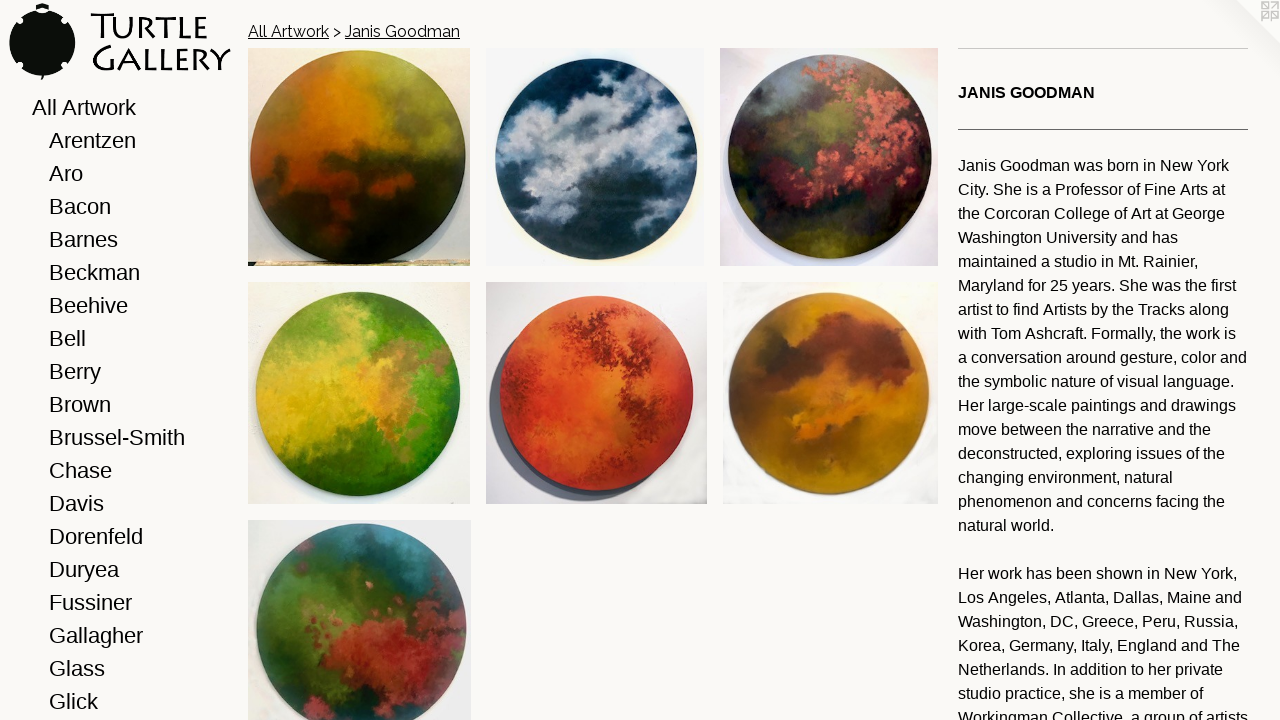

--- FILE ---
content_type: text/html;charset=utf-8
request_url: https://theturtlegallery.com/section/520814-Janis%20Goodman.html
body_size: 6315
content:
<!doctype html><html class="no-js has-flex-styles p-section mobile-title-align--center has-mobile-menu-icon--left has-site-title-media--small has-site-title-media--large has-text-next-to-previews l-bricks mobile-menu-align--center p-gallery "><head><meta charset="utf-8" /><meta content="IE=edge" http-equiv="X-UA-Compatible" /><meta http-equiv="X-OPP-Site-Id" content="38164" /><meta http-equiv="X-OPP-Revision" content="10299" /><meta http-equiv="X-OPP-Locke-Environment" content="production" /><meta http-equiv="X-OPP-Locke-Release" content="v0.0.141" /><title>The Turtle Gallery</title><link rel="canonical" href="https://theturtlegallery.com/section/520814-Janis%20Goodman.html" /><meta content="website" property="og:type" /><meta property="og:url" content="https://theturtlegallery.com/section/520814-Janis%20Goodman.html" /><meta property="og:title" content="Janis Goodman" /><meta content="width=device-width, initial-scale=1" name="viewport" /><link type="text/css" rel="stylesheet" href="//cdnjs.cloudflare.com/ajax/libs/normalize/3.0.2/normalize.min.css" /><link type="text/css" rel="stylesheet" media="only all" href="//maxcdn.bootstrapcdn.com/font-awesome/4.3.0/css/font-awesome.min.css" /><link type="text/css" rel="stylesheet" media="not all and (min-device-width: 600px) and (min-device-height: 600px)" href="/release/locke/production/v0.0.141/css/small.css" /><link type="text/css" rel="stylesheet" media="only all and (min-device-width: 600px) and (min-device-height: 600px)" href="/release/locke/production/v0.0.141/css/large-bricks.css" /><link type="text/css" rel="stylesheet" media="not all and (min-device-width: 600px) and (min-device-height: 600px)" href="/r17640915210000010299/css/small-site.css" /><link type="text/css" rel="stylesheet" media="only all and (min-device-width: 600px) and (min-device-height: 600px)" href="/r17640915210000010299/css/large-site.css" /><link type="text/css" rel="stylesheet" media="only all and (min-device-width: 600px) and (min-device-height: 600px)" href="//fonts.googleapis.com/css?family=Alegreya+Sans+SC:500" /><link type="text/css" rel="stylesheet" media="only all and (min-device-width: 600px) and (min-device-height: 600px)" href="//fonts.googleapis.com/css?family=Raleway:400" /><script>window.OPP = window.OPP || {};
OPP.modernMQ = 'only all';
OPP.smallMQ = 'not all and (min-device-width: 600px) and (min-device-height: 600px)';
OPP.largeMQ = 'only all and (min-device-width: 600px) and (min-device-height: 600px)';
OPP.downURI = '/x/1/6/4/38164/.down';
OPP.gracePeriodURI = '/x/1/6/4/38164/.grace_period';
OPP.imgL = function (img) {
  !window.lazySizes && img.onerror();
};
OPP.imgE = function (img) {
  img.onerror = img.onload = null;
  img.src = img.getAttribute('data-src');
  //img.srcset = img.getAttribute('data-srcset');
};</script><script src="/release/locke/production/v0.0.141/js/modernizr.js"></script><script src="/release/locke/production/v0.0.141/js/masonry.js"></script><script src="/release/locke/production/v0.0.141/js/respimage.js"></script><script src="/release/locke/production/v0.0.141/js/ls.aspectratio.js"></script><script src="/release/locke/production/v0.0.141/js/lazysizes.js"></script><script src="/release/locke/production/v0.0.141/js/large.js"></script><script>if (!Modernizr.mq('only all')) { document.write('<link type="text/css" rel="stylesheet" href="/release/locke/production/v0.0.141/css/minimal.css">') }</script><style>.flex-spacer {
  width: 200.38748px;
  -webkit-box-flex: 15.029061;
  -ms-flex-positive: 15.029061;
  flex-grow: 15.029061;
}

#preview-0 {
  width: 203.1746px;
  -webkit-box-flex: 15.238095;
  -ms-flex-positive: 15.238095;
  flex-grow: 15.238095;
}

#preview-1, #preview-2, #preview-3, #preview-4 {
  width: 200px;
  -webkit-box-flex: 15;
  -ms-flex-positive: 15;
  flex-grow: 15;
}

#preview-5 {
  width: 193.75px;
  -webkit-box-flex: 14.53125;
  -ms-flex-positive: 14.53125;
  flex-grow: 14.53125;
}

#preview-6 {
  width: 205.78778px;
  -webkit-box-flex: 15.434084;
  -ms-flex-positive: 15.434084;
  flex-grow: 15.434084;
}

#preview-0 {
  max-width: 320px;
}

#preview-1, #preview-2, #preview-3, #preview-4 {
  max-width: 320px;
}

#preview-5 {
  max-width: 310px;
}

#preview-6 {
  max-width: 320px;
}

.preview-placeholder, .preview-image {
  font-size: 22.222221px;
}

@media (min-width: 1500px) {

  
  
  .flex-spacer {
    min-width: 200.38748px;
    width: 15.029061%;
  }
  
  #preview-0 {
    min-width: 203.1746px;
    width: 15.238095%;
  }
  
  #preview-1, #preview-2, #preview-3, #preview-4 {
    min-width: 200px;
    width: 15%;
  }
  
  #preview-5 {
    min-width: 193.75px;
    width: 14.53125%;
  }
  
  #preview-6 {
    min-width: 205.78778px;
    width: 15.434084%;
  }
  
  
  


}

@media (min-width: 2880px) {

  .preview-placeholder, .preview-image {
    font-size: 36.02222px;
  }

}</style><!-- Global Site Tag (gtag.js) - Google Analytics --><script async="" src="https://www.googletagmanager.com/gtag/js?id=G-HVB2NNM953"></script><script>window.dataLayer = window.dataLayer || [];function gtag(){dataLayer.push(arguments)};gtag('js', new Date());gtag('config', 'G-HVB2NNM953');</script></head><body><header id="header"><a class=" site-title" href="/home.html"><span class="hidden--small hidden--large site-title-text u-break-word">The Turtle Gallery</span><div class=" site-title-media"><picture class="hidden--small "><!--[if IE 9]><audio><![endif]--><source srcset="//img-cache.oppcdn.com/fixed/38164/assets/iY6LF82H0fgyII4Q.gif 947w" media="only all and (min-device-width: 600px) and (min-device-height: 600px)" sizes="300px"></source><!--[if IE 9]></audio><![endif]--><img src="data:image/svg+xml;charset=UTF-8,%3Csvg%20xmlns%3D%27http%3A%2F%2Fwww.w3.org%2F2000%2Fsvg%27%20viewbox%3D%270%200%20947%20328%27%20width%3D%27947px%27%20height%3D%27328px%27%3E%3C%2Fsvg%3E" onerror="OPP.imgE(this);" onload="OPP.imgL(this);" data-src="//img-cache.oppcdn.com/fixed/38164/assets/iY6LF82H0fgyII4Q.gif" data-aspectratio="947/328" class="u-img lazyload hidden--no-js " alt="The Turtle Gallery" /><noscript><img class="u-img " alt="The Turtle Gallery" src="//img-cache.oppcdn.com/fixed/38164/assets/iY6LF82H0fgyII4Q.gif" /></noscript></picture><picture class="hidden--large "><!--[if IE 9]><audio><![endif]--><source srcset="//img-cache.oppcdn.com/fixed/38164/assets/iY6LF82H0fgyII4Q.gif 947w" media="not all and (min-device-width: 600px) and (min-device-height: 600px)" sizes="300px"></source><!--[if IE 9]></audio><![endif]--><img src="data:image/svg+xml;charset=UTF-8,%3Csvg%20xmlns%3D%27http%3A%2F%2Fwww.w3.org%2F2000%2Fsvg%27%20viewbox%3D%270%200%20947%20328%27%20width%3D%27947px%27%20height%3D%27328px%27%3E%3C%2Fsvg%3E" onerror="OPP.imgE(this);" onload="OPP.imgL(this);" data-src="//img-cache.oppcdn.com/fixed/38164/assets/iY6LF82H0fgyII4Q.gif" data-aspectratio="947/328" class="u-img lazyload hidden--no-js " alt="The Turtle Gallery" /><noscript><img class="u-img " alt="The Turtle Gallery" src="//img-cache.oppcdn.com/fixed/38164/assets/iY6LF82H0fgyII4Q.gif" /></noscript></picture></div></a><a id="mobile-menu-icon" class="mobile-menu-icon hidden--no-js hidden--large"><svg viewBox="0 0 21 17" width="21" height="17" fill="currentColor"><rect x="0" y="0" width="21" height="3" rx="0"></rect><rect x="0" y="7" width="21" height="3" rx="0"></rect><rect x="0" y="14" width="21" height="3" rx="0"></rect></svg></a></header><nav class=" hidden--large"><ul class=" site-nav"><li class="nav-item nav-home "><a class="nav-link " href="/home.html">Home</a></li><li class="nav-item expanded nav-museum "><a class="nav-link " href="/section/280889.html">All Artwork</a><ul><li class="nav-gallery nav-item expanded "><a class="nav-link " href="/section/281437-Glenda%20Arentzen.html">Arentzen</a></li><li class="nav-gallery nav-item expanded "><a class="nav-link " href="/section/282577-Mary%20Aro.html">Aro</a></li><li class="nav-gallery nav-item expanded "><a class="nav-link " href="/section/282623-Alix%20Bacon.html">Bacon</a></li><li class="nav-gallery nav-item expanded "><a class="nav-link " href="/section/282624-Mary%20Barnes.html">Barnes</a></li><li class="nav-gallery nav-item expanded "><a class="nav-link " href="/section/282626-Siri%20Beckman.html">Beckman</a></li><li class="nav-gallery nav-item expanded "><a class="nav-link " href="/section/525527-Beehive%20Handmade.html">Beehive</a></li><li class="nav-gallery nav-item expanded "><a class="nav-link " href="/section/342429-Mark%20Bell.html">Bell</a></li><li class="nav-gallery nav-item expanded "><a class="nav-link " href="/section/282640-Holly%20Berry.html">Berry</a></li><li class="nav-gallery nav-item expanded "><a class="nav-link " href="/section/462327-Matt%20Brown.html">Brown</a></li><li class="nav-gallery nav-item expanded "><a class="nav-link " href="/section/298764-Bernard%20Brussel-Smith.html">Brussel-Smith</a></li><li class="nav-gallery nav-item expanded "><a class="nav-link " href="/section/282652-Susan%20Chase.html">Chase</a></li><li class="nav-gallery nav-item expanded "><a class="nav-link " href="/section/450506-Galen%20Davis.html">Davis</a></li><li class="nav-gallery nav-item expanded "><a class="nav-link " href="/section/528486-Morris%20David%20Dorenfeld.html">Dorenfeld</a></li><li class="nav-gallery nav-item expanded "><a class="nav-link " href="/section/294959-Lynn%20Duryea.html">Duryea</a></li><li class="nav-gallery nav-item expanded "><a class="nav-link " href="/section/282661-Howard%20Fussiner.html">Fussiner</a></li><li class="nav-gallery nav-item expanded "><a class="nav-link " href="/section/540128-John%20Gallagher.html">Gallagher</a></li><li class="nav-item expanded nav-museum "><a class="nav-link " href="/section/525548-Glass.html">Glass</a><ul><li class="nav-gallery nav-item "><a class="nav-link " href="/section/453804-Nicholas%20Kekic.html">Kekic</a></li><li class="nav-gallery nav-item "><a class="nav-link " href="/section/5255480000000.html">More Glass</a></li></ul></li><li class="nav-gallery nav-item expanded "><a class="nav-link " href="/section/429914-Marjorie%20Glick.html">Glick</a></li><li class="nav-gallery nav-item expanded "><a class="nav-link " href="/section/282672-Rebecca%20Goodale.html">Goodale</a></li><li class="nav-gallery nav-item expanded "><a class="selected nav-link " href="/section/520814-Janis%20Goodman.html">Goodman</a></li><li class="nav-gallery nav-item expanded "><a class="nav-link " href="/section/282669-James%20Groleau.html">Groleau</a></li><li class="nav-gallery nav-item expanded "><a class="nav-link " href="/section/437085-Heather%20Guidero.html">Guidero</a></li><li class="nav-gallery nav-item expanded "><a class="nav-link " href="/section/489482-Katherine%20Hackl.html">Hackl</a></li><li class="nav-gallery nav-item expanded "><a class="nav-link " href="/section/520991-Wayne%20Hall.html">Hall</a></li><li class="nav-gallery nav-item expanded "><a class="nav-link " href="/section/414207-George%20Hardy.html">Hardy</a></li><li class="nav-gallery nav-item expanded "><a class="nav-link " href="/section/413525-Conny%20Hatch.html">Hatch</a></li><li class="nav-gallery nav-item expanded "><a class="nav-link " href="/section/362534-Paul%20Heroux.html">Heroux</a></li><li class="nav-gallery nav-item expanded "><a class="nav-link " href="/section/416868-Nicole%20Herz.html">Herz</a></li><li class="nav-gallery nav-item expanded "><a class="nav-link " href="/section/540289-Sara%20Hotchkiss.html">Hotchkiss</a></li><li class="nav-gallery nav-item expanded "><a class="nav-link " href="/section/280913-Caitlin%20Johnston.html">Johnston</a></li><li class="nav-gallery nav-item expanded "><a class="nav-link " href="/section/528719-Sheep%20Jones.html">Jones</a></li><li class="nav-gallery nav-item expanded "><a class="nav-link " href="/section/282686-Chris%20Joyce.html">Joyce</a></li><li class="nav-gallery nav-item expanded "><a class="nav-link " href="/section/530805-Eugene%20Koch.html">Koch</a></li><li class="nav-gallery nav-item expanded "><a class="nav-link " href="/section/413710-Vaino%20Kola.html">Kola</a></li><li class="nav-gallery nav-item expanded "><a class="nav-link " href="/section/283081-Elena%20Kubler.html">Kubler</a></li><li class="nav-gallery nav-item expanded "><a class="nav-link " href="/section/282619-Jeff%20Loxterkamp.html">Loxterkamp</a></li><li class="nav-gallery nav-item expanded "><a class="nav-link " href="/section/282687-Mary%20Ann%20McKellar.html">McKellar</a></li><li class="nav-gallery nav-item expanded "><a class="nav-link " href="/section/536292-Erik%20Meijer.html">Meijer</a></li><li class="nav-gallery nav-item expanded "><a class="nav-link " href="/section/294951-Francis%20S%2e%20Merritt.html">Merritt</a></li><li class="nav-gallery nav-item expanded "><a class="nav-link " href="/section/541821-Merry-Go-Strong%20%27Basket%20Ladies%27.html">MGS</a></li><li class="nav-gallery nav-item expanded "><a class="nav-link " href="/artwork/2668026-Viking%20Boat.html">Meserve</a></li><li class="nav-gallery nav-item expanded "><a class="nav-link " href="/section/282635-Dan%20Miller.html">Miller, D</a></li><li class="nav-gallery nav-item expanded "><a class="nav-link " href="/section/282637-Sequoia%20Miller.html">Miller, S</a></li><li class="nav-gallery nav-item expanded "><a class="nav-link " href="/section/418884-Abigail%20Milner.html">Milner</a></li><li class="nav-gallery nav-item expanded "><a class="nav-link " href="/section/282639-Larry%20Moffet.html">Moffet</a></li><li class="nav-gallery nav-item expanded "><a class="nav-link " href="/section/520992-Katama%20Murray.html">Murray</a></li><li class="nav-gallery nav-item expanded "><a class="nav-link " href="/section/300055-Nancy%20Nevergole.html">Nevergole</a></li><li class="nav-gallery nav-item expanded "><a class="nav-link " href="/section/298765-Stephen%20Pace.html">Pace</a></li><li class="nav-gallery nav-item expanded "><a class="nav-link " href="/section/282646-Gillian%20Pederson-Krag.html">Pederson-Krag</a></li><li class="nav-gallery nav-item expanded "><a class="nav-link " href="/section/282650-Barbara%20Putnam.html">Putnam</a></li><li class="nav-gallery nav-item expanded "><a class="nav-link " href="/section/513889-Mich%c3%a8le%20Ratt%c3%a9.html">Ratté</a></li><li class="nav-gallery nav-item expanded "><a class="nav-link " href="/section/520698-Rebekah%20Raye.html">Raye</a></li><li class="nav-gallery nav-item expanded "><a class="nav-link " href="/section/530531-Teri%20Rippeto.html">Rippeto</a></li><li class="nav-item expanded nav-museum "><a class="nav-link " href="/section/281436-Karl%20Schrag.html">Schrag</a><ul><li class="nav-gallery nav-item "><a class="nav-link " href="/section/467335-Schrag%20Paintings%20%26%20Drawings.html">Schrag Paintings &amp; Drawings</a></li><li class="nav-gallery nav-item "><a class="nav-link " href="/section/396381-Schrag%20Editioned%20Prints.html">Schrag Prints</a></li></ul></li><li class="nav-gallery nav-item expanded "><a class="nav-link " href="/section/299621-Gene%20Shaw.html">Shaw</a></li><li class="nav-gallery nav-item expanded "><a class="nav-link " href="/section/282691-Cynthia%20Stroud.html">Stroud</a></li><li class="nav-gallery nav-item expanded "><a class="nav-link " href="/section/282693-David%20Sywalski.html">Sywalski</a></li><li class="nav-gallery nav-item expanded "><a class="nav-link " href="/section/282695-Sharon%20Townshend.html">Townshend</a></li><li class="nav-gallery nav-item expanded "><a class="nav-link " href="/section/528720-Paul%20Trowbridge.html">Trowbridge</a></li><li class="nav-gallery nav-item expanded "><a class="nav-link " href="/section/449029-Julia%20Turner.html">Turner</a></li><li class="nav-gallery nav-item expanded "><a class="nav-link " href="/section/282697-Adele%20Ursone.html">Ursone</a></li><li class="nav-gallery nav-item expanded "><a class="nav-link " href="/section/281434-Sandy%20Wadlington.html">Wadlington</a></li><li class="nav-gallery nav-item expanded "><a class="nav-link " href="/section/524048-Lansing%20Wagner.html">Wagner</a></li><li class="nav-gallery nav-item expanded "><a class="nav-link " href="/artwork/4752722-Tragedy%20of%20Notre%20Dame%20de%20Paris.html">White</a></li><li class="nav-gallery nav-item expanded "><a class="nav-link " href="/section/540124-Ellen%20Windemuth.html">Windemuth</a></li><li class="nav-gallery nav-item expanded "><a class="nav-link " href="/section/282700-J%2e%20Fred%20Woell.html">Woell</a></li><li class="nav-gallery nav-item expanded "><a class="nav-link " href="/section/342433-James%20Wolfe.html">Wolfe</a></li><li class="nav-gallery nav-item expanded "><a class="nav-link " href="/section/282701-Treacy%20Ziegler.html">Ziegler</a></li><li class="nav-gallery nav-item expanded "><a class="nav-link " href="/artwork/5388137.html">2025 Season</a></li><li class="nav-gallery nav-item expanded "><a class="nav-link " href="/section/296425-About%20Us.html">About Us</a></li><li class="nav-item expanded nav-museum "><a class="nav-link " href="/section/297974-Artist%20Catalogs%20.html">Artist Catalogs </a><ul><li class="nav-gallery nav-item "><a class="nav-link " href="/artwork/5265725-Siri%20Beckman%3a%20Engraving%20a%20Sense%20of%20Place.html">Beckman Book</a></li><li class="nav-gallery nav-item "><a class="nav-link " href="/artwork/2572464-Portraits.html">Mary Aro: Portraits Catalog</a></li><li class="nav-gallery nav-item "><a class="nav-link " href="/artwork/5130935-Mary%20Barnes%3a%20Primordial%20Spring%20Drawings%20Catalog.html">Mary Barnes Catalog</a></li><li class="nav-gallery nav-item "><a class="nav-link " href="/artwork/2572551-George%20Bayliss%3a%20Paintings.html">George Bayliss Catalog</a></li><li class="nav-gallery nav-item "><a class="nav-link " href="/section/450402-Lynn%20Duryea.html">Lynn Duryea</a></li><li class="nav-gallery nav-item "><a class="nav-link " href="/artwork/2572553-Salt%20Granite%20Spruce.html">James Groleau Catalog</a></li><li class="nav-gallery nav-item "><a class="nav-link " href="/section/299287-Daniel%20Hodermarsky%20Catalogs.html">Daniel Hodermarsky Catalogs</a></li><li class="nav-gallery nav-item "><a class="nav-link " href="/artwork/5163766-Chris%20Joyce%20Catalog.html">Joyce Catalog</a></li><li class="nav-gallery nav-item "><a class="nav-link " href="/artwork/5010461-Peter%20Kemble.html">Peter Kemble Catalog</a></li></ul></li><li class="nav-gallery nav-item expanded "><a class="nav-link " href="/section/492849-Artist%20Videos.html">Artist Videos</a></li></ul></li><li class="nav-outside4 nav-item "><a class="nav-link " href="/artwork/5388137.html">2025 Season</a></li><li class="nav-item nav-outside2 "><a class="nav-link " href="/section/492849-Artist%20Focus%20Video%20Series.html">Videos</a></li><li class="nav-outside3 nav-item "><a class="nav-link " href="/section/297974-Artists%20Catalogs%20.html">Catalogs</a></li><li class="d0 nav-divider hidden--small"></li><li class="nav-item nav-contact "><a class="nav-link " href="/contact.html">Contact</a></li><li class="nav-links nav-item "><a class="nav-link " href="/links.html">Press</a></li><li class="nav-item nav-outside0 "><a class="nav-link " href="/section/296425-About%20Us.html">About Us</a></li></ul></nav><div class=" content"><nav class=" hidden--small" id="nav"><header><a class=" site-title" href="/home.html"><span class="hidden--small hidden--large site-title-text u-break-word">The Turtle Gallery</span><div class=" site-title-media"><picture class="hidden--small "><!--[if IE 9]><audio><![endif]--><source srcset="//img-cache.oppcdn.com/fixed/38164/assets/iY6LF82H0fgyII4Q.gif 947w" media="only all and (min-device-width: 600px) and (min-device-height: 600px)" sizes="300px"></source><!--[if IE 9]></audio><![endif]--><img src="data:image/svg+xml;charset=UTF-8,%3Csvg%20xmlns%3D%27http%3A%2F%2Fwww.w3.org%2F2000%2Fsvg%27%20viewbox%3D%270%200%20947%20328%27%20width%3D%27947px%27%20height%3D%27328px%27%3E%3C%2Fsvg%3E" onerror="OPP.imgE(this);" onload="OPP.imgL(this);" data-src="//img-cache.oppcdn.com/fixed/38164/assets/iY6LF82H0fgyII4Q.gif" data-aspectratio="947/328" class="u-img lazyload hidden--no-js " alt="The Turtle Gallery" /><noscript><img class="u-img " alt="The Turtle Gallery" src="//img-cache.oppcdn.com/fixed/38164/assets/iY6LF82H0fgyII4Q.gif" /></noscript></picture><picture class="hidden--large "><!--[if IE 9]><audio><![endif]--><source srcset="//img-cache.oppcdn.com/fixed/38164/assets/iY6LF82H0fgyII4Q.gif 947w" media="not all and (min-device-width: 600px) and (min-device-height: 600px)" sizes="300px"></source><!--[if IE 9]></audio><![endif]--><img src="data:image/svg+xml;charset=UTF-8,%3Csvg%20xmlns%3D%27http%3A%2F%2Fwww.w3.org%2F2000%2Fsvg%27%20viewbox%3D%270%200%20947%20328%27%20width%3D%27947px%27%20height%3D%27328px%27%3E%3C%2Fsvg%3E" onerror="OPP.imgE(this);" onload="OPP.imgL(this);" data-src="//img-cache.oppcdn.com/fixed/38164/assets/iY6LF82H0fgyII4Q.gif" data-aspectratio="947/328" class="u-img lazyload hidden--no-js " alt="The Turtle Gallery" /><noscript><img class="u-img " alt="The Turtle Gallery" src="//img-cache.oppcdn.com/fixed/38164/assets/iY6LF82H0fgyII4Q.gif" /></noscript></picture></div></a></header><ul class=" site-nav"><li class="nav-item nav-home "><a class="nav-link " href="/home.html">Home</a></li><li class="nav-item expanded nav-museum "><a class="nav-link " href="/section/280889.html">All Artwork</a><ul><li class="nav-gallery nav-item expanded "><a class="nav-link " href="/section/281437-Glenda%20Arentzen.html">Arentzen</a></li><li class="nav-gallery nav-item expanded "><a class="nav-link " href="/section/282577-Mary%20Aro.html">Aro</a></li><li class="nav-gallery nav-item expanded "><a class="nav-link " href="/section/282623-Alix%20Bacon.html">Bacon</a></li><li class="nav-gallery nav-item expanded "><a class="nav-link " href="/section/282624-Mary%20Barnes.html">Barnes</a></li><li class="nav-gallery nav-item expanded "><a class="nav-link " href="/section/282626-Siri%20Beckman.html">Beckman</a></li><li class="nav-gallery nav-item expanded "><a class="nav-link " href="/section/525527-Beehive%20Handmade.html">Beehive</a></li><li class="nav-gallery nav-item expanded "><a class="nav-link " href="/section/342429-Mark%20Bell.html">Bell</a></li><li class="nav-gallery nav-item expanded "><a class="nav-link " href="/section/282640-Holly%20Berry.html">Berry</a></li><li class="nav-gallery nav-item expanded "><a class="nav-link " href="/section/462327-Matt%20Brown.html">Brown</a></li><li class="nav-gallery nav-item expanded "><a class="nav-link " href="/section/298764-Bernard%20Brussel-Smith.html">Brussel-Smith</a></li><li class="nav-gallery nav-item expanded "><a class="nav-link " href="/section/282652-Susan%20Chase.html">Chase</a></li><li class="nav-gallery nav-item expanded "><a class="nav-link " href="/section/450506-Galen%20Davis.html">Davis</a></li><li class="nav-gallery nav-item expanded "><a class="nav-link " href="/section/528486-Morris%20David%20Dorenfeld.html">Dorenfeld</a></li><li class="nav-gallery nav-item expanded "><a class="nav-link " href="/section/294959-Lynn%20Duryea.html">Duryea</a></li><li class="nav-gallery nav-item expanded "><a class="nav-link " href="/section/282661-Howard%20Fussiner.html">Fussiner</a></li><li class="nav-gallery nav-item expanded "><a class="nav-link " href="/section/540128-John%20Gallagher.html">Gallagher</a></li><li class="nav-item expanded nav-museum "><a class="nav-link " href="/section/525548-Glass.html">Glass</a><ul><li class="nav-gallery nav-item "><a class="nav-link " href="/section/453804-Nicholas%20Kekic.html">Kekic</a></li><li class="nav-gallery nav-item "><a class="nav-link " href="/section/5255480000000.html">More Glass</a></li></ul></li><li class="nav-gallery nav-item expanded "><a class="nav-link " href="/section/429914-Marjorie%20Glick.html">Glick</a></li><li class="nav-gallery nav-item expanded "><a class="nav-link " href="/section/282672-Rebecca%20Goodale.html">Goodale</a></li><li class="nav-gallery nav-item expanded "><a class="selected nav-link " href="/section/520814-Janis%20Goodman.html">Goodman</a></li><li class="nav-gallery nav-item expanded "><a class="nav-link " href="/section/282669-James%20Groleau.html">Groleau</a></li><li class="nav-gallery nav-item expanded "><a class="nav-link " href="/section/437085-Heather%20Guidero.html">Guidero</a></li><li class="nav-gallery nav-item expanded "><a class="nav-link " href="/section/489482-Katherine%20Hackl.html">Hackl</a></li><li class="nav-gallery nav-item expanded "><a class="nav-link " href="/section/520991-Wayne%20Hall.html">Hall</a></li><li class="nav-gallery nav-item expanded "><a class="nav-link " href="/section/414207-George%20Hardy.html">Hardy</a></li><li class="nav-gallery nav-item expanded "><a class="nav-link " href="/section/413525-Conny%20Hatch.html">Hatch</a></li><li class="nav-gallery nav-item expanded "><a class="nav-link " href="/section/362534-Paul%20Heroux.html">Heroux</a></li><li class="nav-gallery nav-item expanded "><a class="nav-link " href="/section/416868-Nicole%20Herz.html">Herz</a></li><li class="nav-gallery nav-item expanded "><a class="nav-link " href="/section/540289-Sara%20Hotchkiss.html">Hotchkiss</a></li><li class="nav-gallery nav-item expanded "><a class="nav-link " href="/section/280913-Caitlin%20Johnston.html">Johnston</a></li><li class="nav-gallery nav-item expanded "><a class="nav-link " href="/section/528719-Sheep%20Jones.html">Jones</a></li><li class="nav-gallery nav-item expanded "><a class="nav-link " href="/section/282686-Chris%20Joyce.html">Joyce</a></li><li class="nav-gallery nav-item expanded "><a class="nav-link " href="/section/530805-Eugene%20Koch.html">Koch</a></li><li class="nav-gallery nav-item expanded "><a class="nav-link " href="/section/413710-Vaino%20Kola.html">Kola</a></li><li class="nav-gallery nav-item expanded "><a class="nav-link " href="/section/283081-Elena%20Kubler.html">Kubler</a></li><li class="nav-gallery nav-item expanded "><a class="nav-link " href="/section/282619-Jeff%20Loxterkamp.html">Loxterkamp</a></li><li class="nav-gallery nav-item expanded "><a class="nav-link " href="/section/282687-Mary%20Ann%20McKellar.html">McKellar</a></li><li class="nav-gallery nav-item expanded "><a class="nav-link " href="/section/536292-Erik%20Meijer.html">Meijer</a></li><li class="nav-gallery nav-item expanded "><a class="nav-link " href="/section/294951-Francis%20S%2e%20Merritt.html">Merritt</a></li><li class="nav-gallery nav-item expanded "><a class="nav-link " href="/section/541821-Merry-Go-Strong%20%27Basket%20Ladies%27.html">MGS</a></li><li class="nav-gallery nav-item expanded "><a class="nav-link " href="/artwork/2668026-Viking%20Boat.html">Meserve</a></li><li class="nav-gallery nav-item expanded "><a class="nav-link " href="/section/282635-Dan%20Miller.html">Miller, D</a></li><li class="nav-gallery nav-item expanded "><a class="nav-link " href="/section/282637-Sequoia%20Miller.html">Miller, S</a></li><li class="nav-gallery nav-item expanded "><a class="nav-link " href="/section/418884-Abigail%20Milner.html">Milner</a></li><li class="nav-gallery nav-item expanded "><a class="nav-link " href="/section/282639-Larry%20Moffet.html">Moffet</a></li><li class="nav-gallery nav-item expanded "><a class="nav-link " href="/section/520992-Katama%20Murray.html">Murray</a></li><li class="nav-gallery nav-item expanded "><a class="nav-link " href="/section/300055-Nancy%20Nevergole.html">Nevergole</a></li><li class="nav-gallery nav-item expanded "><a class="nav-link " href="/section/298765-Stephen%20Pace.html">Pace</a></li><li class="nav-gallery nav-item expanded "><a class="nav-link " href="/section/282646-Gillian%20Pederson-Krag.html">Pederson-Krag</a></li><li class="nav-gallery nav-item expanded "><a class="nav-link " href="/section/282650-Barbara%20Putnam.html">Putnam</a></li><li class="nav-gallery nav-item expanded "><a class="nav-link " href="/section/513889-Mich%c3%a8le%20Ratt%c3%a9.html">Ratté</a></li><li class="nav-gallery nav-item expanded "><a class="nav-link " href="/section/520698-Rebekah%20Raye.html">Raye</a></li><li class="nav-gallery nav-item expanded "><a class="nav-link " href="/section/530531-Teri%20Rippeto.html">Rippeto</a></li><li class="nav-item expanded nav-museum "><a class="nav-link " href="/section/281436-Karl%20Schrag.html">Schrag</a><ul><li class="nav-gallery nav-item "><a class="nav-link " href="/section/467335-Schrag%20Paintings%20%26%20Drawings.html">Schrag Paintings &amp; Drawings</a></li><li class="nav-gallery nav-item "><a class="nav-link " href="/section/396381-Schrag%20Editioned%20Prints.html">Schrag Prints</a></li></ul></li><li class="nav-gallery nav-item expanded "><a class="nav-link " href="/section/299621-Gene%20Shaw.html">Shaw</a></li><li class="nav-gallery nav-item expanded "><a class="nav-link " href="/section/282691-Cynthia%20Stroud.html">Stroud</a></li><li class="nav-gallery nav-item expanded "><a class="nav-link " href="/section/282693-David%20Sywalski.html">Sywalski</a></li><li class="nav-gallery nav-item expanded "><a class="nav-link " href="/section/282695-Sharon%20Townshend.html">Townshend</a></li><li class="nav-gallery nav-item expanded "><a class="nav-link " href="/section/528720-Paul%20Trowbridge.html">Trowbridge</a></li><li class="nav-gallery nav-item expanded "><a class="nav-link " href="/section/449029-Julia%20Turner.html">Turner</a></li><li class="nav-gallery nav-item expanded "><a class="nav-link " href="/section/282697-Adele%20Ursone.html">Ursone</a></li><li class="nav-gallery nav-item expanded "><a class="nav-link " href="/section/281434-Sandy%20Wadlington.html">Wadlington</a></li><li class="nav-gallery nav-item expanded "><a class="nav-link " href="/section/524048-Lansing%20Wagner.html">Wagner</a></li><li class="nav-gallery nav-item expanded "><a class="nav-link " href="/artwork/4752722-Tragedy%20of%20Notre%20Dame%20de%20Paris.html">White</a></li><li class="nav-gallery nav-item expanded "><a class="nav-link " href="/section/540124-Ellen%20Windemuth.html">Windemuth</a></li><li class="nav-gallery nav-item expanded "><a class="nav-link " href="/section/282700-J%2e%20Fred%20Woell.html">Woell</a></li><li class="nav-gallery nav-item expanded "><a class="nav-link " href="/section/342433-James%20Wolfe.html">Wolfe</a></li><li class="nav-gallery nav-item expanded "><a class="nav-link " href="/section/282701-Treacy%20Ziegler.html">Ziegler</a></li><li class="nav-gallery nav-item expanded "><a class="nav-link " href="/artwork/5388137.html">2025 Season</a></li><li class="nav-gallery nav-item expanded "><a class="nav-link " href="/section/296425-About%20Us.html">About Us</a></li><li class="nav-item expanded nav-museum "><a class="nav-link " href="/section/297974-Artist%20Catalogs%20.html">Artist Catalogs </a><ul><li class="nav-gallery nav-item "><a class="nav-link " href="/artwork/5265725-Siri%20Beckman%3a%20Engraving%20a%20Sense%20of%20Place.html">Beckman Book</a></li><li class="nav-gallery nav-item "><a class="nav-link " href="/artwork/2572464-Portraits.html">Mary Aro: Portraits Catalog</a></li><li class="nav-gallery nav-item "><a class="nav-link " href="/artwork/5130935-Mary%20Barnes%3a%20Primordial%20Spring%20Drawings%20Catalog.html">Mary Barnes Catalog</a></li><li class="nav-gallery nav-item "><a class="nav-link " href="/artwork/2572551-George%20Bayliss%3a%20Paintings.html">George Bayliss Catalog</a></li><li class="nav-gallery nav-item "><a class="nav-link " href="/section/450402-Lynn%20Duryea.html">Lynn Duryea</a></li><li class="nav-gallery nav-item "><a class="nav-link " href="/artwork/2572553-Salt%20Granite%20Spruce.html">James Groleau Catalog</a></li><li class="nav-gallery nav-item "><a class="nav-link " href="/section/299287-Daniel%20Hodermarsky%20Catalogs.html">Daniel Hodermarsky Catalogs</a></li><li class="nav-gallery nav-item "><a class="nav-link " href="/artwork/5163766-Chris%20Joyce%20Catalog.html">Joyce Catalog</a></li><li class="nav-gallery nav-item "><a class="nav-link " href="/artwork/5010461-Peter%20Kemble.html">Peter Kemble Catalog</a></li></ul></li><li class="nav-gallery nav-item expanded "><a class="nav-link " href="/section/492849-Artist%20Videos.html">Artist Videos</a></li></ul></li><li class="nav-outside4 nav-item "><a class="nav-link " href="/artwork/5388137.html">2025 Season</a></li><li class="nav-item nav-outside2 "><a class="nav-link " href="/section/492849-Artist%20Focus%20Video%20Series.html">Videos</a></li><li class="nav-outside3 nav-item "><a class="nav-link " href="/section/297974-Artists%20Catalogs%20.html">Catalogs</a></li><li class="d0 nav-divider hidden--small"></li><li class="nav-item nav-contact "><a class="nav-link " href="/contact.html">Contact</a></li><li class="nav-links nav-item "><a class="nav-link " href="/links.html">Press</a></li><li class="nav-item nav-outside0 "><a class="nav-link " href="/section/296425-About%20Us.html">About Us</a></li></ul><footer><div class=" copyright">© The Turtle Gallery</div><div class=" credit"><a href="http://otherpeoplespixels.com/ref/theturtlegallery.com" target="_blank">Website by OtherPeoplesPixels</a></div></footer></nav><main id="main"><a class=" logo hidden--small" href="http://otherpeoplespixels.com/ref/theturtlegallery.com" title="Website by OtherPeoplesPixels" target="_blank"></a><div class=" page"><script src="/release/locke/production/v0.0.141/js/gallery.js"></script><h1 class="section-title title"><a href="/section/280889.html" class="root title-segment hidden--small">All Artwork</a><span class=" title-sep hidden--small"> &gt; </span><span class=" title-segment">Janis Goodman</span></h1><div class=" previews"><div id="preview-0" class="preview image asset media-and-info"><a class=" media" title="Afterglow" href="/artwork/5132375-Afterglow.html"><div class=" preview-image"><img onerror="OPP.imgE(this);" alt="Janis Goodman, Afterglow, woman artist, painter, Maine, Deer Isle" data-srcset="//img-cache.oppcdn.com/fixed/38164/assets/Xu_VY44EIkgvWiBU.jpg 320w" src="data:image/svg+xml;charset=UTF-8,%3Csvg%20xmlns%3D%27http%3A%2F%2Fwww.w3.org%2F2000%2Fsvg%27%20viewbox%3D%270%200%20320%20315%27%20width%3D%27320px%27%20height%3D%27315px%27%3E%3C%2Fsvg%3E" onload="OPP.imgL(this);" data-sizes="auto" class="u-img lazyload hidden--no-js " data-src="//img-cache.oppcdn.com/fixed/38164/assets/Xu_VY44EIkgvWiBU.jpg" data-aspectratio="320/315" /><noscript><img class="u-img " alt="Janis Goodman, Afterglow, woman artist, painter, Maine, Deer Isle" src="//img-cache.oppcdn.com/fixed/38164/assets/Xu_VY44EIkgvWiBU.jpg" /></noscript></div></a><div class=" info border-color"><div class=" wall-text border-color"><div class=" wt-item wt-title"><a href="/artwork/5132375-Afterglow.html">Afterglow</a></div><div class=" wt-item wt-date">2023</div></div></div></div><div id="preview-1" class="preview image asset media-and-info"><a class=" media" title="Approaching Storm" href="/artwork/5132374-Approaching%20Storm.html"><div class=" preview-image"><img onerror="OPP.imgE(this);" alt="Janis Goodman, Approaching storm, woman artist, painter, Maine, Deer Isle" data-srcset="//img-cache.oppcdn.com/fixed/38164/assets/YdIJZ6IchprWzNqP.jpg 320w" src="data:image/svg+xml;charset=UTF-8,%3Csvg%20xmlns%3D%27http%3A%2F%2Fwww.w3.org%2F2000%2Fsvg%27%20viewbox%3D%270%200%20320%20320%27%20width%3D%27320px%27%20height%3D%27320px%27%3E%3C%2Fsvg%3E" onload="OPP.imgL(this);" data-sizes="auto" class="u-img lazyload hidden--no-js " data-src="//img-cache.oppcdn.com/fixed/38164/assets/YdIJZ6IchprWzNqP.jpg" data-aspectratio="320/320" /><noscript><img class="u-img " alt="Janis Goodman, Approaching storm, woman artist, painter, Maine, Deer Isle" src="//img-cache.oppcdn.com/fixed/38164/assets/YdIJZ6IchprWzNqP.jpg" /></noscript></div></a><div class=" info border-color"><div class=" wall-text border-color"><div class=" wt-item wt-title"><a href="/artwork/5132374-Approaching%20Storm.html">Approaching Storm</a></div><div class=" wt-item wt-date">2023</div></div></div></div><div id="preview-2" class="preview image asset media-and-info"><a class=" media" title="Between the Heavens" href="/artwork/5132373-Between%20the%20Heavens.html"><div class=" preview-image"><img onerror="OPP.imgE(this);" alt="Janis Goodman, between the heavens, woman artist, painter, Maine, Deer Isle" data-srcset="//img-cache.oppcdn.com/fixed/38164/assets/FObcc415U57Jar79.jpg 320w" src="data:image/svg+xml;charset=UTF-8,%3Csvg%20xmlns%3D%27http%3A%2F%2Fwww.w3.org%2F2000%2Fsvg%27%20viewbox%3D%270%200%20320%20320%27%20width%3D%27320px%27%20height%3D%27320px%27%3E%3C%2Fsvg%3E" onload="OPP.imgL(this);" data-sizes="auto" class="u-img lazyload hidden--no-js " data-src="//img-cache.oppcdn.com/fixed/38164/assets/FObcc415U57Jar79.jpg" data-aspectratio="320/320" /><noscript><img class="u-img " alt="Janis Goodman, between the heavens, woman artist, painter, Maine, Deer Isle" src="//img-cache.oppcdn.com/fixed/38164/assets/FObcc415U57Jar79.jpg" /></noscript></div></a><div class=" info border-color"><div class=" wall-text border-color"><div class=" wt-item wt-title"><a href="/artwork/5132373-Between%20the%20Heavens.html">Between the Heavens</a></div><div class=" wt-item wt-date">2023</div></div></div></div><div id="preview-3" class="preview image asset media-and-info"><a class=" media" title="Celestial Explosion" href="/artwork/5132372-Celestial%20Explosion.html"><div class=" preview-image"><img onerror="OPP.imgE(this);" alt="Janis Goodman, celestial explosion, woman artist, painter, Maine, Deer Isle" data-srcset="//img-cache.oppcdn.com/fixed/38164/assets/x8qLblmu0eGDkRpu.jpg 320w" src="data:image/svg+xml;charset=UTF-8,%3Csvg%20xmlns%3D%27http%3A%2F%2Fwww.w3.org%2F2000%2Fsvg%27%20viewbox%3D%270%200%20320%20320%27%20width%3D%27320px%27%20height%3D%27320px%27%3E%3C%2Fsvg%3E" onload="OPP.imgL(this);" data-sizes="auto" class="u-img lazyload hidden--no-js " data-src="//img-cache.oppcdn.com/fixed/38164/assets/x8qLblmu0eGDkRpu.jpg" data-aspectratio="320/320" /><noscript><img class="u-img " alt="Janis Goodman, celestial explosion, woman artist, painter, Maine, Deer Isle" src="//img-cache.oppcdn.com/fixed/38164/assets/x8qLblmu0eGDkRpu.jpg" /></noscript></div></a><div class=" info border-color"><div class=" wall-text border-color"><div class=" wt-item wt-title"><a href="/artwork/5132372-Celestial%20Explosion.html">Celestial Explosion</a></div><div class=" wt-item wt-date">2023</div></div></div></div><div id="preview-4" class="preview image asset media-and-info"><a class=" media" title="Erupting Sound" href="/artwork/5132371-Erupting%20Sound.html"><div class=" preview-image"><img onerror="OPP.imgE(this);" alt="Janis Goodman, erupting sound, woman artist, painter, Maine, Deer Isle" data-srcset="//img-cache.oppcdn.com/fixed/38164/assets/kttLBhTNuRbe56Lc.jpg 320w" src="data:image/svg+xml;charset=UTF-8,%3Csvg%20xmlns%3D%27http%3A%2F%2Fwww.w3.org%2F2000%2Fsvg%27%20viewbox%3D%270%200%20320%20320%27%20width%3D%27320px%27%20height%3D%27320px%27%3E%3C%2Fsvg%3E" onload="OPP.imgL(this);" data-sizes="auto" class="u-img lazyload hidden--no-js " data-src="//img-cache.oppcdn.com/fixed/38164/assets/kttLBhTNuRbe56Lc.jpg" data-aspectratio="320/320" /><noscript><img class="u-img " alt="Janis Goodman, erupting sound, woman artist, painter, Maine, Deer Isle" src="//img-cache.oppcdn.com/fixed/38164/assets/kttLBhTNuRbe56Lc.jpg" /></noscript></div></a><div class=" info border-color"><div class=" wall-text border-color"><div class=" wt-item wt-title"><a href="/artwork/5132371-Erupting%20Sound.html">Erupting Sound</a></div><div class=" wt-item wt-date">2023</div></div></div></div><div id="preview-5" class="preview image asset media-and-info"><a class=" media" title="Other Galaxies" href="/artwork/5132370-Other%20Galaxies.html"><div class=" preview-image"><img onerror="OPP.imgE(this);" alt="Janis Goodman, Other galaxies, woman artist, painter, Maine, Deer Isle" data-srcset="//img-cache.oppcdn.com/fixed/38164/assets/hO3vWn9fvxtzDvV5.jpg 310w" src="data:image/svg+xml;charset=UTF-8,%3Csvg%20xmlns%3D%27http%3A%2F%2Fwww.w3.org%2F2000%2Fsvg%27%20viewbox%3D%270%200%20310%20320%27%20width%3D%27310px%27%20height%3D%27320px%27%3E%3C%2Fsvg%3E" onload="OPP.imgL(this);" data-sizes="auto" class="u-img lazyload hidden--no-js " data-src="//img-cache.oppcdn.com/fixed/38164/assets/hO3vWn9fvxtzDvV5.jpg" data-aspectratio="310/320" /><noscript><img class="u-img " alt="Janis Goodman, Other galaxies, woman artist, painter, Maine, Deer Isle" src="//img-cache.oppcdn.com/fixed/38164/assets/hO3vWn9fvxtzDvV5.jpg" /></noscript></div></a><div class=" info border-color"><div class=" wall-text border-color"><div class=" wt-item wt-title"><a href="/artwork/5132370-Other%20Galaxies.html">Other Galaxies</a></div><div class=" wt-item wt-date">2023</div></div></div></div><div id="preview-6" class="preview image asset media-and-info"><a class=" media" title="The Floating World" href="/artwork/5132369-The%20Floating%20World.html"><div class=" preview-image"><img onerror="OPP.imgE(this);" alt="Janis Goodman, the floating world, woman artist, painter, Maine, Deer Isle" data-srcset="//img-cache.oppcdn.com/fixed/38164/assets/FLYAlMwnlyxPwaZc.jpg 320w" src="data:image/svg+xml;charset=UTF-8,%3Csvg%20xmlns%3D%27http%3A%2F%2Fwww.w3.org%2F2000%2Fsvg%27%20viewbox%3D%270%200%20320%20311%27%20width%3D%27320px%27%20height%3D%27311px%27%3E%3C%2Fsvg%3E" onload="OPP.imgL(this);" data-sizes="auto" class="u-img lazyload hidden--no-js " data-src="//img-cache.oppcdn.com/fixed/38164/assets/FLYAlMwnlyxPwaZc.jpg" data-aspectratio="320/311" /><noscript><img class="u-img " alt="Janis Goodman, the floating world, woman artist, painter, Maine, Deer Isle" src="//img-cache.oppcdn.com/fixed/38164/assets/FLYAlMwnlyxPwaZc.jpg" /></noscript></div></a><div class=" info border-color"><div class=" wall-text border-color"><div class=" wt-item wt-title"><a href="/artwork/5132369-The%20Floating%20World.html">The Floating World</a></div><div class=" wt-item wt-date">2023</div></div></div></div><div class="flex-spacer "></div><div class="flex-spacer "></div><div class="flex-spacer "></div><div class="flex-spacer "></div><div class="flex-spacer "></div><div class="flex-spacer "></div></div><div class="description wordy t-multi-column u-columns-2 u-break-word border-color description-1 "><p><b>JANIS GOODMAN</b></p><p><span class="hr "></span></p><p>Janis Goodman was born in New York City. She is a Professor of Fine Arts at the Corcoran College of Art at George Washington University and has maintained a studio in Mt. Rainier, Maryland for 25 years. She was the first artist to find Artists by the Tracks along with Tom Ashcraft. Formally, the work is a conversation around gesture, color and the symbolic nature of visual language. Her large-scale paintings and drawings move between the narrative and the deconstructed, exploring issues of the changing environment, natural phenomenon and concerns facing the natural world.</p><p>Her work has been shown in New York, Los Angeles, Atlanta, Dallas, Maine and Washington, DC, Greece, Peru, Russia, Korea, Germany, Italy, England and The Netherlands. In addition to her private studio practice, she is a member of Workingman Collective, a group of artists doing site specific and community related projects. Janis has received numerous DC Commission on the Arts Grants to Individual Artists, The Bader Prize and is a recipient of a National Endowment support grant.  Janis has an MFA from George Washington University with additional studies at the Corcoran, UCLA, Pratt Graphics and in Italy. She is sited in Who’s Who in American Art and other publications.</p><p><b>Press</b></p><p><a target="_blank" shape="rect" href="https://www.washingtonpost.com/entertainment/museums/art-gallery-shows-dc-area/2022/01/06/3a017e14-6cc3-11ec-a5d2-7712163262f0_story.html">The grid is the primary motif but something to change, Washington Post</a> <br clear="none" /></p></div></div></main></div><footer><div class=" copyright">© The Turtle Gallery</div><div class=" credit"><a href="http://otherpeoplespixels.com/ref/theturtlegallery.com" target="_blank">Website by OtherPeoplesPixels</a></div></footer><div class=" offline"></div><script src="/release/locke/production/v0.0.141/js/small.js"></script><script>var a2a_config = a2a_config || {};a2a_config.prioritize = ['facebook','twitter','linkedin','googleplus','pinterest','instagram','tumblr','share'];a2a_config.onclick = 1;(function(){  var a = document.createElement('script');  a.type = 'text/javascript'; a.async = true;  a.src = '//static.addtoany.com/menu/page.js';  document.getElementsByTagName('head')[0].appendChild(a);})();</script><script src="https://otherpeoplespixels.com/static/enable-preview.js"></script></body></html>

--- FILE ---
content_type: text/css;charset=utf-8
request_url: https://theturtlegallery.com/r17640915210000010299/css/small-site.css
body_size: 431
content:
body {
  background-color: #FAF9F6;
  font-weight: normal;
  font-style: normal;
  font-family: "Trebuchet MS", "Helvetica", sans-serif;
}

body {
  color: #000000;
}

main a {
  color: #4d4c4c;
}

main a:hover {
  text-decoration: underline;
  color: #676565;
}

main a:visited {
  color: #676565;
}

.site-title, .mobile-menu-icon {
  color: #000000;
}

.site-nav, .mobile-menu-link, nav:before, nav:after {
  color: #000000;
}

.site-nav a {
  color: #000000;
}

.site-nav a:hover {
  text-decoration: none;
  color: #1a1a1a;
}

.site-nav a:visited {
  color: #000000;
}

.site-nav a.selected {
  color: #1a1a1a;
}

.site-nav:hover a.selected {
  color: #000000;
}

footer {
  color: #4d4c4c;
}

footer a {
  color: #4d4c4c;
}

footer a:hover {
  text-decoration: underline;
  color: #676565;
}

footer a:visited {
  color: #676565;
}

.title, .news-item-title, .flex-page-title {
  color: #000000;
}

.title a {
  color: #000000;
}

.title a:hover {
  text-decoration: none;
  color: #1a1a1a;
}

.title a:visited {
  color: #000000;
}

.hr, .hr-before:before, .hr-after:after, .hr-before--small:before, .hr-before--large:before, .hr-after--small:after, .hr-after--large:after {
  border-top-color: #666666;
}

.button {
  background: #4d4c4c;
  color: #FAF9F6;
}

.social-icon {
  background-color: #000000;
  color: #FAF9F6;
}

.welcome-modal {
  background-color: #FFFFFF;
}

nav {
  font-family: "Trebuchet MS", "Helvetica", sans-serif;
  font-style: normal;
  font-weight: 400;
}

.site-title-media {
  min-width: 25%;
  margin: 0 auto;
}

@media (min-height: 1312px) {

  .site-title-media {
    max-width: 947.0px;
  }

}

@media (max-height: 1312px) {

  .site-title-media {
    max-width: 72.1798780487805vh;
  }

}

.wordy {
  text-align: left;
}

.site-title {
  font-size: 2.125rem;
}

footer .credit a {
  color: #000000;
}